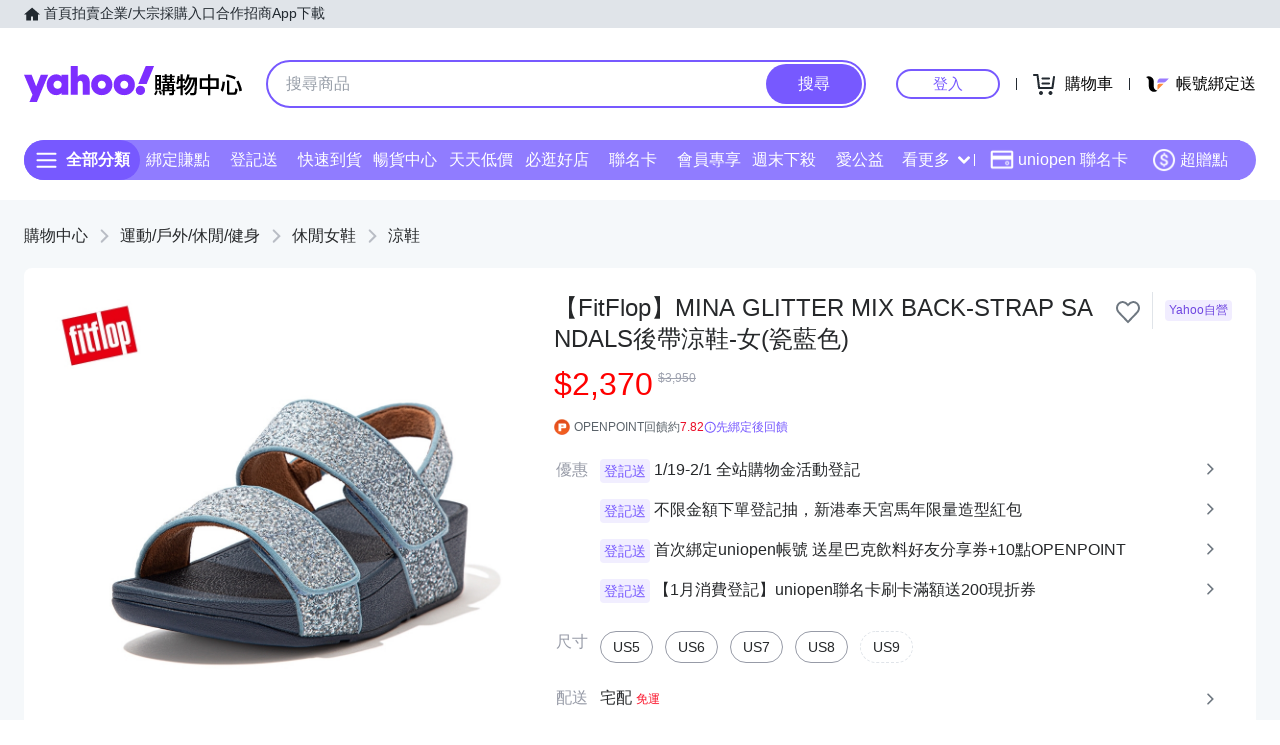

--- FILE ---
content_type: application/javascript; charset=utf-8
request_url: https://bw.scupio.com/ssp/initid.aspx?mode=L&cb=0.28449389346850595&mid=0
body_size: 248
content:
cb({'id':'CFL20260131063033595723'});